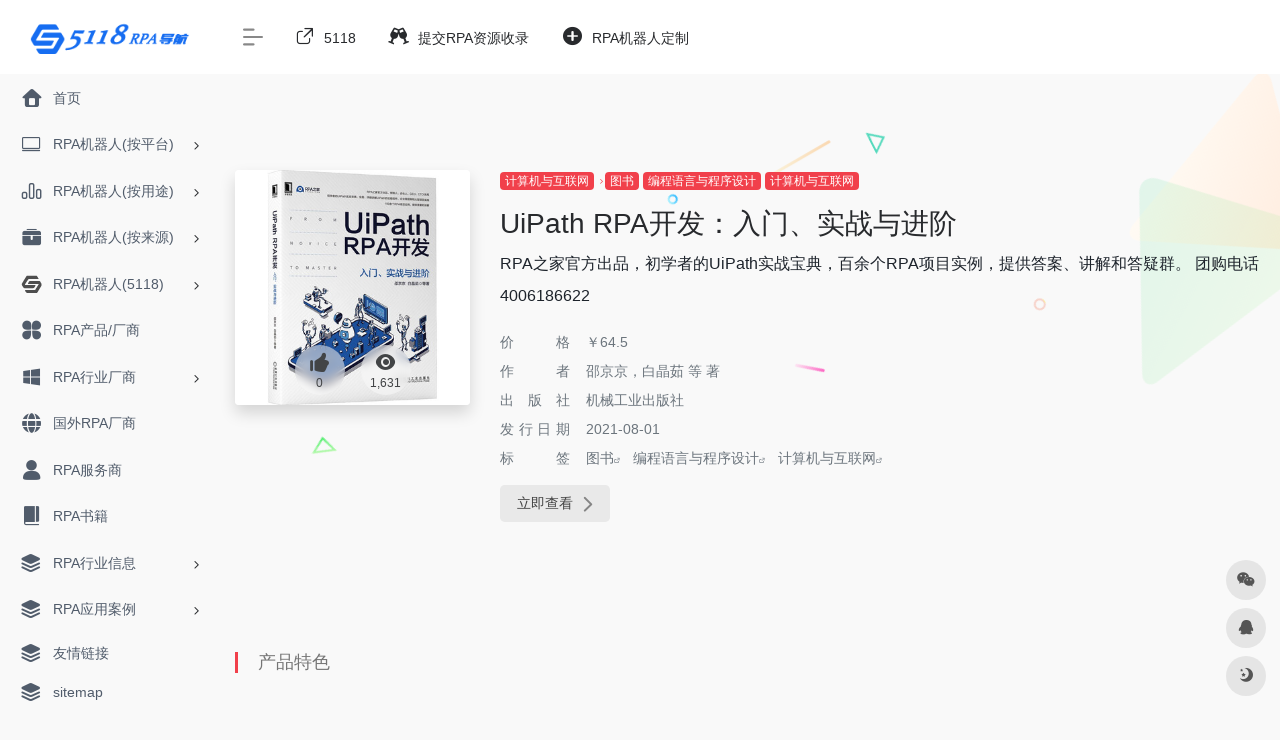

--- FILE ---
content_type: text/html; charset=UTF-8
request_url: https://rpa.5118.com/book/5612.html
body_size: 16944
content:
<!DOCTYPE html>
<html lang="zh-CN" class="io-grey-mode">
<head> 
<script>
    var default_c = "io-grey-mode";
    var night = document.cookie.replace(/(?:(?:^|.*;\s*)io_night_mode\s*\=\s*([^;]*).*$)|^.*$/, "$1"); 
    try {
        if (night === "0" || (!night && window.matchMedia("(prefers-color-scheme: dark)").matches)) {
            document.documentElement.classList.add("io-black-mode");
            document.documentElement.classList.remove(default_c);
        } else {
            document.documentElement.classList.remove("io-black-mode");
            document.documentElement.classList.add(default_c);
        }
    } catch (_) {}
</script><meta charset="UTF-8">
<meta name="renderer" content="webkit"/>
<meta name="force-rendering" content="webkit"/>
<meta http-equiv="X-UA-Compatible" content="IE=edge, chrome=1">
<meta name="viewport" content="width=device-width, initial-scale=1.0, minimum-scale=1.0, maximum-scale=1.0, user-scalable=no">
<title>UiPath RPA开发：入门、实战与进阶 | 5118 RPA导航 - RPA机器人商城</title>
<meta name="theme-color" content="#f9f9f9" />
<meta name="keywords" content="UiPath RPA开发：入门、实战与进阶,5118 RPA导航 - RPA机器人商城" />
<meta name="description" content="RPA之家官方出品，初学者的UiPath实战宝典，百余个RPA项目实例，提供答案、讲解和答疑群。　团购电话4006186622" />
<link rel="shortcut icon" href="https://s0.5118img.com/assist/images/logo-big.png?v=6a53d0a74b">
<link rel="apple-touch-icon" href="https://s0.5118img.com/assist/images/logo-big.png?v=6a53d0a74b">
<!--[if IE]><script src="https://rpa.5118.com/wp-content/themes/onenav/js/html5.min.js"></script><![endif]-->
<meta name='robots' content='max-image-preview:large' />
<link rel='dns-prefetch' href='//at.alicdn.com' />
<style id='classic-theme-styles-inline-css' type='text/css'>
/*! This file is auto-generated */
.wp-block-button__link{color:#fff;background-color:#32373c;border-radius:9999px;box-shadow:none;text-decoration:none;padding:calc(.667em + 2px) calc(1.333em + 2px);font-size:1.125em}.wp-block-file__button{background:#32373c;color:#fff;text-decoration:none}
</style>
<link rel='stylesheet' id='iconfont-css' href='https://rpa.5118.com/wp-content/themes/onenav/css/iconfont.css?ver=4.1602' type='text/css' media='all' />
<link rel='stylesheet' id='iconfont-io-1-css' href='//at.alicdn.com/t/font_1620678_18rbnd2homc.css' type='text/css' media='all' />
<link rel='stylesheet' id='iconfont-io-2-css' href='//at.alicdn.com/t/c/font_4458455_pwouvapmfe.css' type='text/css' media='all' />
<link rel='stylesheet' id='bootstrap-css' href='https://rpa.5118.com/wp-content/themes/onenav/css/bootstrap.min.css?ver=4.1602' type='text/css' media='all' />
<link rel='stylesheet' id='lightbox-css' href='https://rpa.5118.com/wp-content/themes/onenav/css/jquery.fancybox.min.css?ver=4.1602' type='text/css' media='all' />
<link rel='stylesheet' id='style-css' href='https://rpa.5118.com/wp-content/themes/onenav/css/style.min.css?ver=4.1602' type='text/css' media='all' />
<script type="text/javascript" src="https://rpa.5118.com/wp-content/themes/onenav/js/jquery.min.js?ver=4.1602" id="jquery-js"></script>
<script type="text/javascript" id="jquery-js-after">
/* <![CDATA[ */
/* <![CDATA[ */ 
        function loadFunc(func) {if (document.all){window.attachEvent("onload",func);}else{window.addEventListener("load",func,false);}}   
        /* ]]]]><![CDATA[> */
/* ]]> */
</script>
<link rel="canonical" href="https://rpa.5118.com/book/5612.html" />
<link rel="alternate" type="application/json+oembed" href="https://rpa.5118.com/wp-json/oembed/1.0/embed?url=https%3A%2F%2Frpa.5118.com%2Fbook%2F5612.html" />
<link rel="alternate" type="text/xml+oembed" href="https://rpa.5118.com/wp-json/oembed/1.0/embed?url=https%3A%2F%2Frpa.5118.com%2Fbook%2F5612.html&#038;format=xml" />
<style>.customize-width{max-width:1900px}.sidebar-nav{width:220px}@media (min-width: 768px){.main-content{margin-left:220px;}.main-content .page-header{left:220px;}}</style><!-- 自定义代码 -->
<!-- end 自定义代码 -->
</head> 
<body class="book-template-default single single-book postid-5612 sidebar_no book">
        <div id="sidebar" class="sticky sidebar-nav fade">
            <div class="modal-dialog h-100  sidebar-nav-inner">
                <div class="sidebar-logo border-bottom border-color">
                    <!-- logo -->
                    <div class="logo overflow-hidden">
                                                <a href="https://rpa.5118.com" class="logo-expanded">
                            <img src="http://rpa.5118.com/wp-content/uploads/2024/03/5118-RPA导航.png" height="40" class="logo-light" alt="5118 RPA导航 &#8211; RPA机器人商城">
                            <img src="http://rpa.5118.com/wp-content/uploads/2024/03/5118-RPA导航.png" height="40" class="logo-dark d-none" alt="5118 RPA导航 &#8211; RPA机器人商城">
                        </a>
                        <a href="https://rpa.5118.com" class="logo-collapsed">
                            <img src="http://rpa.5118.com/wp-content/uploads/2024/03/导航工具LOGO.jpg" height="40" class="logo-light" alt="5118 RPA导航 &#8211; RPA机器人商城">
                            <img src="https://s0.5118img.com/assist/images/logo-big.png?v=6a53d0a74b" height="40" class="logo-dark d-none" alt="5118 RPA导航 &#8211; RPA机器人商城">
                        </a>
                    </div>
                    <!-- logo end -->
                </div>
                <div class="sidebar-menu flex-fill">
                    <div class="sidebar-scroll" >
                        <div class="sidebar-menu-inner">
                            <ul> 
                                                                                                            <li class="sidebar-item">
                                                <a href="https://rpa.5118.com/" target="">
                                                    <i class="iconfont icon-home icon-fw icon-lg"></i>
                                                    <span>首页</span>
                                                </a>
                                            </li> 
                                                                                <li class="sidebar-item">
                                                                                        <a href="https://rpa.5118.com/#term-886" class="" data-change="https://rpa.5118.com/#term-886">
                                                <i class="iconfont icon-huabanfuben icon-fw icon-lg"></i>
                                                <span>RPA机器人(按平台)</span>
                                            </a>
                                            <i class="iconfont icon-arrow-r-m sidebar-more text-sm"></i>
                                            <ul >
                                             
                                                <li>
                                                    <a href="https://rpa.5118.com/#term-886-555" class=""><span>抖音</span></a>
                                                </li>
                                             
                                                <li>
                                                    <a href="https://rpa.5118.com/#term-886-542" class=""><span>淘宝</span></a>
                                                </li>
                                             
                                                <li>
                                                    <a href="https://rpa.5118.com/#term-886-551" class=""><span>拼多多</span></a>
                                                </li>
                                             
                                                <li>
                                                    <a href="https://rpa.5118.com/#term-886-632" class=""><span>微信</span></a>
                                                </li>
                                             
                                                <li>
                                                    <a href="https://rpa.5118.com/#term-886-674" class=""><span>Excel</span></a>
                                                </li>
                                             
                                                <li>
                                                    <a href="https://rpa.5118.com/#term-886-538" class=""><span>天猫</span></a>
                                                </li>
                                             
                                                <li>
                                                    <a href="https://rpa.5118.com/#term-886-544" class=""><span>京东</span></a>
                                                </li>
                                             
                                                <li>
                                                    <a href="https://rpa.5118.com/#term-886-559" class=""><span>电商平台</span></a>
                                                </li>
                                             
                                                <li>
                                                    <a href="https://rpa.5118.com/#term-886-552" class=""><span>亚马逊</span></a>
                                                </li>
                                             
                                                <li>
                                                    <a href="https://rpa.5118.com/#term-886-553" class=""><span>快手</span></a>
                                                </li>
                                             
                                                <li>
                                                    <a href="https://rpa.5118.com/#term-886-628" class=""><span>小红书</span></a>
                                                </li>
                                                                                            <li>
                                                    <a href="https://rpa.5118.com/rpa%e6%9c%ba%e5%99%a8%e4%ba%ba%e6%9b%b4%e5%a4%9a%e5%b9%b3%e5%8f%b0" target="">
                                                        <span>更多</span>
                                                    </a>
                                                </li> 
                                                                                            </ul>
                                        </li>
                                                                        <li class="sidebar-item">
                                                                                        <a href="https://rpa.5118.com/#term-887" class="" data-change="https://rpa.5118.com/#term-887">
                                                <i class="io io-rankings icon-fw icon-lg"></i>
                                                <span>RPA机器人(按用途)</span>
                                            </a>
                                            <i class="iconfont icon-arrow-r-m sidebar-more text-sm"></i>
                                            <ul >
                                             
                                                <li>
                                                    <a href="https://rpa.5118.com/#term-887-444" class=""><span>财务管理</span></a>
                                                </li>
                                             
                                                <li>
                                                    <a href="https://rpa.5118.com/#term-887-557" class=""><span>电商运营</span></a>
                                                </li>
                                             
                                                <li>
                                                    <a href="https://rpa.5118.com/#term-887-426" class=""><span>电子商务</span></a>
                                                </li>
                                             
                                                <li>
                                                    <a href="https://rpa.5118.com/#term-887-590" class=""><span>人力资源管理</span></a>
                                                </li>
                                             
                                                <li>
                                                    <a href="https://rpa.5118.com/#term-887-539" class=""><span>物流管理</span></a>
                                                </li>
                                             
                                                <li>
                                                    <a href="https://rpa.5118.com/#term-887-547" class=""><span>数据采集</span></a>
                                                </li>
                                             
                                                <li>
                                                    <a href="https://rpa.5118.com/#term-887-166" class=""><span>数据分析</span></a>
                                                </li>
                                             
                                                <li>
                                                    <a href="https://rpa.5118.com/#term-887-256" class=""><span>客户服务</span></a>
                                                </li>
                                             
                                                <li>
                                                    <a href="https://rpa.5118.com/#term-887-715" class=""><span>教育管理</span></a>
                                                </li>
                                             
                                                <li>
                                                    <a href="https://rpa.5118.com/#term-887-19" class=""><span>关键词挖掘</span></a>
                                                </li>
                                                                                            <li>
                                                    <a href="https://rpa.5118.com/rpa%e6%9c%ba%e5%99%a8%e4%ba%ba%e6%9b%b4%e5%a4%9a%e7%94%a8%e9%80%94" target="">
                                                        <span>更多</span>
                                                    </a>
                                                </li> 
                                                                                            </ul>
                                        </li>
                                                                        <li class="sidebar-item">
                                                                                        <a href="https://rpa.5118.com/#term-949" class="" data-change="https://rpa.5118.com/#term-949">
                                                <i class="io io-gongju icon-fw icon-lg"></i>
                                                <span>RPA机器人(按来源)</span>
                                            </a>
                                            <i class="iconfont icon-arrow-r-m sidebar-more text-sm"></i>
                                            <ul >
                                             
                                                <li>
                                                    <a href="https://rpa.5118.com/#term-949-515" class=""><span>5118官方</span></a>
                                                </li>
                                             
                                                <li>
                                                    <a href="https://rpa.5118.com/#term-949-1161" class=""><span>影刀官方商城</span></a>
                                                </li>
                                             
                                                <li>
                                                    <a href="https://rpa.5118.com/#term-949-737" class=""><span>UiBot官方商城</span></a>
                                                </li>
                                             
                                                <li>
                                                    <a href="https://rpa.5118.com/#term-949-528" class=""><span>八爪鱼官方商城</span></a>
                                                </li>
                                                                                        </ul>
                                        </li>
                                                                        <li class="sidebar-item">
                                                                                        <a href="https://rpa.5118.com/#term-18" class="" data-change="https://rpa.5118.com/#term-18">
                                                <i class="io io-AIgaitu-logo-30x30 icon-fw icon-lg"></i>
                                                <span>RPA机器人(5118)</span>
                                            </a>
                                            <i class="iconfont icon-arrow-r-m sidebar-more text-sm"></i>
                                            <ul >
                                             
                                                <li>
                                                    <a href="https://rpa.5118.com/#term-18-19" class=""><span>关键词挖掘</span></a>
                                                </li>
                                             
                                                <li>
                                                    <a href="https://rpa.5118.com/#term-18-1644" class=""><span>智能文本</span></a>
                                                </li>
                                             
                                                <li>
                                                    <a href="https://rpa.5118.com/#term-18-23" class=""><span>小红书</span></a>
                                                </li>
                                             
                                                <li>
                                                    <a href="https://rpa.5118.com/#term-18-106" class=""><span>微信</span></a>
                                                </li>
                                             
                                                <li>
                                                    <a href="https://rpa.5118.com/#term-18-1645" class=""><span>抖音</span></a>
                                                </li>
                                             
                                                <li>
                                                    <a href="https://rpa.5118.com/#term-18-1544" class=""><span>公众号</span></a>
                                                </li>
                                             
                                                <li>
                                                    <a href="https://rpa.5118.com/#term-18-1135" class=""><span>AI写作</span></a>
                                                </li>
                                             
                                                <li>
                                                    <a href="https://rpa.5118.com/#term-18-1654" class=""><span>视频发布</span></a>
                                                </li>
                                             
                                                <li>
                                                    <a href="https://rpa.5118.com/#term-18-1647" class=""><span>CMS发布</span></a>
                                                </li>
                                             
                                                <li>
                                                    <a href="https://rpa.5118.com/#term-18-1649" class=""><span>办公软件</span></a>
                                                </li>
                                             
                                                <li>
                                                    <a href="https://rpa.5118.com/#term-18-1656" class=""><span>bilibili</span></a>
                                                </li>
                                             
                                                <li>
                                                    <a href="https://rpa.5118.com/#term-18-1655" class=""><span>西瓜视频</span></a>
                                                </li>
                                             
                                                <li>
                                                    <a href="https://rpa.5118.com/#term-18-1657" class=""><span>视频号</span></a>
                                                </li>
                                             
                                                <li>
                                                    <a href="https://rpa.5118.com/#term-18-1646" class=""><span>SEO</span></a>
                                                </li>
                                                                                        </ul>
                                        </li>
                                                                        <li class="sidebar-item">
                                            <a href="https://rpa.5118.com/#term-85" class="">
                                                <i class="io io-changyongmokuai icon-fw icon-lg"></i>
                                                <span>RPA产品/厂商</span>
                                            </a>
                                        </li> 
                                                                            <li class="sidebar-item">
                                                                                        <a href="https://rpa.5118.com/#term-546" class="" data-change="https://rpa.5118.com/#term-546">
                                                <i class="iconfont icon-microsoft icon-fw icon-lg"></i>
                                                <span>RPA行业厂商</span>
                                            </a>
                                            <i class="iconfont icon-arrow-r-m sidebar-more text-sm"></i>
                                            <ul >
                                             
                                                <li>
                                                    <a href="https://rpa.5118.com/#term-546-77" class=""><span>财务</span></a>
                                                </li>
                                             
                                                <li>
                                                    <a href="https://rpa.5118.com/#term-546-80" class=""><span>金融</span></a>
                                                </li>
                                             
                                                <li>
                                                    <a href="https://rpa.5118.com/#term-546-82" class=""><span>医疗</span></a>
                                                </li>
                                             
                                                <li>
                                                    <a href="https://rpa.5118.com/#term-546-79" class=""><span>电商</span></a>
                                                </li>
                                             
                                                <li>
                                                    <a href="https://rpa.5118.com/#term-546-87" class=""><span>智能流程</span></a>
                                                </li>
                                             
                                                <li>
                                                    <a href="https://rpa.5118.com/#term-546-81" class=""><span>社群运营</span></a>
                                                </li>
                                             
                                                <li>
                                                    <a href="https://rpa.5118.com/#term-546-86" class=""><span>运维监控</span></a>
                                                </li>
                                             
                                                <li>
                                                    <a href="https://rpa.5118.com/#term-546-88" class=""><span>人力资源</span></a>
                                                </li>
                                             
                                                <li>
                                                    <a href="https://rpa.5118.com/#term-546-83" class=""><span>移动端</span></a>
                                                </li>
                                             
                                                <li>
                                                    <a href="https://rpa.5118.com/#term-546-84" class=""><span>云端</span></a>
                                                </li>
                                                                                        </ul>
                                        </li>
                                                                        <li class="sidebar-item">
                                            <a href="https://rpa.5118.com/#term-78" class="">
                                                <i class="iconfont icon-globe icon-fw icon-lg"></i>
                                                <span>国外RPA厂商</span>
                                            </a>
                                        </li> 
                                                                            <li class="sidebar-item">
                                            <a href="https://rpa.5118.com/#term-89" class="">
                                                <i class="iconfont icon-user icon-fw icon-lg"></i>
                                                <span>RPA服务商</span>
                                            </a>
                                        </li> 
                                                                            <li class="sidebar-item">
                                            <a href="https://rpa.5118.com/#term-1587" class="">
                                                <i class="io io-book icon-fw icon-lg"></i>
                                                <span>RPA书籍</span>
                                            </a>
                                        </li> 
                                                                            <li class="sidebar-item">
                                                                                        <a href="https://rpa.5118.com/#term-545" class="" data-change="https://rpa.5118.com/#term-545">
                                                <i class="iconfont icon-category icon-fw icon-lg"></i>
                                                <span>RPA行业信息</span>
                                            </a>
                                            <i class="iconfont icon-arrow-r-m sidebar-more text-sm"></i>
                                            <ul >
                                             
                                                <li>
                                                    <a href="https://rpa.5118.com/#term-545-93" class=""><span>课程</span></a>
                                                </li>
                                             
                                                <li>
                                                    <a href="https://rpa.5118.com/#term-545-96" class=""><span>培训与认证</span></a>
                                                </li>
                                             
                                                <li>
                                                    <a href="https://rpa.5118.com/#term-545-98" class=""><span>社区</span></a>
                                                </li>
                                             
                                                <li>
                                                    <a href="https://rpa.5118.com/#term-545-103" class=""><span>资讯</span></a>
                                                </li>
                                             
                                                <li>
                                                    <a href="https://rpa.5118.com/#term-545-101" class=""><span>线下会议</span></a>
                                                </li>
                                                                                        </ul>
                                        </li>
                                                                        <li class="sidebar-item">
                                                                                        <a href="https://rpa.5118.com/#term-400" class="" data-change="https://rpa.5118.com/#term-400">
                                                <i class="iconfont icon-category icon-fw icon-lg"></i>
                                                <span>RPA应用案例</span>
                                            </a>
                                            <i class="iconfont icon-arrow-r-m sidebar-more text-sm"></i>
                                            <ul >
                                             
                                                <li>
                                                    <a href="https://rpa.5118.com/#term-400-401" class=""><span>电商物流</span></a>
                                                </li>
                                             
                                                <li>
                                                    <a href="https://rpa.5118.com/#term-400-504" class=""><span>金融</span></a>
                                                </li>
                                             
                                                <li>
                                                    <a href="https://rpa.5118.com/#term-400-405" class=""><span>制造</span></a>
                                                </li>
                                             
                                                <li>
                                                    <a href="https://rpa.5118.com/#term-400-505" class=""><span>财务</span></a>
                                                </li>
                                             
                                                <li>
                                                    <a href="https://rpa.5118.com/#term-400-403" class=""><span>能源</span></a>
                                                </li>
                                             
                                                <li>
                                                    <a href="https://rpa.5118.com/#term-400-502" class=""><span>医疗</span></a>
                                                </li>
                                             
                                                <li>
                                                    <a href="https://rpa.5118.com/#term-400-408" class=""><span>商业运营</span></a>
                                                </li>
                                             
                                                <li>
                                                    <a href="https://rpa.5118.com/#term-400-503" class=""><span>人力资源</span></a>
                                                </li>
                                             
                                                <li>
                                                    <a href="https://rpa.5118.com/#term-400-409" class=""><span>政务</span></a>
                                                </li>
                                             
                                                <li>
                                                    <a href="https://rpa.5118.com/#term-400-404" class=""><span>通信</span></a>
                                                </li>
                                             
                                                <li>
                                                    <a href="https://rpa.5118.com/#term-400-407" class=""><span>运输</span></a>
                                                </li>
                                             
                                                <li>
                                                    <a href="https://rpa.5118.com/#term-400-406" class=""><span>社区运营</span></a>
                                                </li>
                                             
                                                <li>
                                                    <a href="https://rpa.5118.com/#term-400-411" class=""><span>教育</span></a>
                                                </li>
                                             
                                                <li>
                                                    <a href="https://rpa.5118.com/#term-400-402" class=""><span>安保管理</span></a>
                                                </li>
                                             
                                                <li>
                                                    <a href="https://rpa.5118.com/#term-400-410" class=""><span>房地产</span></a>
                                                </li>
                                             
                                                <li>
                                                    <a href="https://rpa.5118.com/#term-400-412" class=""><span>食品</span></a>
                                                </li>
                                                                                        </ul>
                                        </li>
                                 
                            </ul>
                        </div>
                    </div>
                </div>
                <div class="border-top py-2 border-color">
                    <div class="flex-bottom">
                        <ul> 
                            <li id="menu-item-67" class="menu-item menu-item-type-post_type menu-item-object-page menu-item-67 sidebar-item"><a href="https://rpa.5118.com/links">
        <i class="iconfont icon-category icon-fw icon-lg"></i>
                <span>友情链接</span></a></li>
<li id="menu-item-5666" class="menu-item menu-item-type-custom menu-item-object-custom menu-item-5666 sidebar-item"><a href="https://rpa.5118.com/wp-sitemap.xml">
        <i class="iconfont icon-category icon-fw icon-lg"></i>
                <span>sitemap</span></a></li>
 
                        </ul>
                    </div>
                </div>
            </div>
        </div>
        <div class="main-content flex-fill">    <div class=" header-nav">
        <div id="header" class="page-header sticky">
            <div class="navbar navbar-expand-md">
                <div class="container-fluid p-0 position-relative">
                    <div class="position-absolute w-100 text-center">
                        <a href="https://rpa.5118.com" class="navbar-brand d-md-none m-0" title="5118 RPA导航 &#8211; RPA机器人商城">
                            <img src="http://rpa.5118.com/wp-content/uploads/2024/03/5118-RPA导航.png" class="logo-light" alt="5118 RPA导航 &#8211; RPA机器人商城" height="30">
                            <img src="http://rpa.5118.com/wp-content/uploads/2024/03/5118-RPA导航.png" class="logo-dark d-none" alt="5118 RPA导航 &#8211; RPA机器人商城" height="30">
                        </a>
                    </div>
                    <div class="nav-item d-md-none mobile-menu py-2 position-relative"><a href="javascript:" id="sidebar-switch" data-toggle="modal" data-target="#sidebar"><i class="iconfont icon-classification icon-lg"></i></a></div>                    <div class="collapse navbar-collapse order-2 order-md-1">
                        <div class="header-mini-btn">
                            <label>
                                <input id="mini-button" type="checkbox" checked="checked">
                                <svg viewBox="0 0 100 100" xmlns="http://www.w3.org/2000/svg"> 
                                    <path class="line--1" d="M0 40h62c18 0 18-20-17 5L31 55"></path>
                                    <path class="line--2" d="M0 50h80"></path>
                                    <path class="line--3" d="M0 60h62c18 0 18 20-17-5L31 45"></path>
                                </svg>
                            </label>
                        
                        </div>
                                                <ul class="navbar-nav navbar-top site-menu mr-4">
                            <li id="menu-item-498" class="menu-item menu-item-type-custom menu-item-object-custom menu-item-498"><a href="https://www.5118.com/">
        <i class="iconfont icon-wailian icon-fw icon-lg"></i>
                <span>5118</span></a></li>
<li id="menu-item-500" class="menu-item menu-item-type-post_type menu-item-object-page menu-item-500"><a href="https://rpa.5118.com/rpasubmit">
        <i class="io io-links icon-fw icon-lg"></i>
                <span>提交RPA资源收录</span></a></li>
<li id="menu-item-504" class="menu-item menu-item-type-post_type menu-item-object-page menu-item-504"><a href="https://rpa.5118.com/rpacustom">
        <i class="iconfont icon-add icon-fw icon-lg"></i>
                <span>RPA机器人定制</span></a></li>
 
                        </ul>
                    </div>
                    <ul class="nav navbar-menu text-xs order-1 order-md-2 position-relative">
                                                                                                                    </ul>
                </div>
            </div>
        </div>
        <div class="placeholder"></div>
            </div>
  <div id="content" class="container my-4 my-md-5">
    <div class="background-fx"><img src="https://rpa.5118.com/wp-content/themes/onenav/images/fx/shape-01.svg" class="shape-01"><img src="https://rpa.5118.com/wp-content/themes/onenav/images/fx/shape-02.svg" class="shape-02"><img src="https://rpa.5118.com/wp-content/themes/onenav/images/fx/shape-03.svg" class="shape-03"><img src="https://rpa.5118.com/wp-content/themes/onenav/images/fx/shape-04.svg" class="shape-04"><img src="https://rpa.5118.com/wp-content/themes/onenav/images/fx/shape-05.svg" class="shape-05"><img src="https://rpa.5118.com/wp-content/themes/onenav/images/fx/shape-06.svg" class="shape-06"><img src="https://rpa.5118.com/wp-content/themes/onenav/images/fx/shape-07.svg" class="shape-07"><img src="https://rpa.5118.com/wp-content/themes/onenav/images/fx/shape-08.svg" class="shape-08"><img src="https://rpa.5118.com/wp-content/themes/onenav/images/fx/shape-09.svg" class="shape-09"><img src="https://rpa.5118.com/wp-content/themes/onenav/images/fx/shape-10.svg" class="shape-10"><img src="https://rpa.5118.com/wp-content/themes/onenav/images/fx/shape-11.svg" class="shape-11"></div><div class="row site-content py-4 py-md-5 mb-xl-5 mb-0 mx-xxxl-n5"><!-- book封面 --><div class="col-12 col-sm-5 col-md-4 col-lg-3"><div class="text-center position-relative"><img class="rounded shadow" src="https://img14.360buyimg.com/n1/jfs/t1/186121/1/18688/146139/61138cc7Ed6a9ebc9/8e830f1e9ff9ac30.jpg" alt="UiPath RPA开发：入门、实战与进阶" title="UiPath RPA开发：入门、实战与进阶" style="max-height: 350px;"><div class="tool-actions text-center">
                <a href="javascript:;" data-action="post_like" data-id="5612" class=" btn btn-like btn-icon btn-light rounded-circle p-2 mx-3 mx-md-2 " data-toggle="tooltip" data-placement="top" title="点赞">
                <span class="flex-column text-height-xs">
                    <i class="icon-lg iconfont icon-like"></i>
                    <small class="like-count text-xs mt-1">0</small>
                </span>
                </a><a href="javascript:;" class="btn-share-toggler btn btn-icon btn-light rounded-circle p-2 mx-3 mx-md-2" data-toggle="tooltip" data-placement="top" title="浏览"><span class="flex-column text-height-xs"><i class="icon-lg iconfont icon-chakan"></i><small class="share-count text-xs mt-1">1,631</small></span></a></div></div></div><!-- book封面 END --><!-- book信息 --><div class="col mt-4 mt-sm-0"><div class="site-body text-sm"><a class="btn-cat custom_btn-d mr-1" href="https://rpa.5118.com/books/%e8%ae%a1%e7%ae%97%e6%9c%ba%e4%b8%8e%e4%ba%92%e8%81%94%e7%bd%91">计算机与互联网</a><i class="iconfont icon-arrow-r-m custom-piece_c" style="font-size:50%;color:#f1404b;vertical-align:0.075rem"></i><a class='btn-cat custom_btn-d mr-1' href='https://rpa.5118.com/books/%e5%9b%be%e4%b9%a6'>图书</a><a class='btn-cat custom_btn-d mr-1' href='https://rpa.5118.com/books/%e7%bc%96%e7%a8%8b%e8%af%ad%e8%a8%80%e4%b8%8e%e7%a8%8b%e5%ba%8f%e8%ae%be%e8%ae%a1'>编程语言与程序设计</a><a class='btn-cat custom_btn-d mr-1' href='https://rpa.5118.com/books/%e8%ae%a1%e7%ae%97%e6%9c%ba%e4%b8%8e%e4%ba%92%e8%81%94%e7%bd%91'>计算机与互联网</a><h1 class="site-name h3 my-3">UiPath RPA开发：入门、实战与进阶</h1><div class="mt-n2"><p>RPA之家官方出品，初学者的UiPath实战宝典，百余个RPA项目实例，提供答案、讲解和答疑群。 团购电话4006186622</p><div class="book-info text-sm text-muted"><ul><li class="my-2"><span class="info-title mr-3">价格</span>￥64.5</li><li class="my-2"><span class="info-title mr-3">作者</span>邵京京，白晶茹 等 著</li><li class="my-2"><span class="info-title mr-3">出版社</span>机械工业出版社</li><li class="my-2"><span class="info-title mr-3">发行日期</span>2021-08-01</li><li class="my-2"><span class="info-title mr-3">标签</span><span class="mr-2"><a href="https://rpa.5118.com/books/%e5%9b%be%e4%b9%a6" rel="tag">图书</a><i class="iconfont icon-wailian text-ss"></i></span> <span class="mr-2"><a href="https://rpa.5118.com/books/%e7%bc%96%e7%a8%8b%e8%af%ad%e8%a8%80%e4%b8%8e%e7%a8%8b%e5%ba%8f%e8%ae%be%e8%ae%a1" rel="tag">编程语言与程序设计</a><i class="iconfont icon-wailian text-ss"></i></span> <span class="mr-2"><a href="https://rpa.5118.com/books/%e8%ae%a1%e7%ae%97%e6%9c%ba%e4%b8%8e%e4%ba%92%e8%81%94%e7%bd%91" rel="tag">计算机与互联网</a><i class="iconfont icon-wailian text-ss"></i></span></li></ul></div><div class="site-go mt-3"><a target="_blank" href="https://union-click.jd.com/jdc?e=618%7Cpc%7C&amp;p=[base64]" class="btn btn-arrow rounded-lg" title="立即查看"><span class="b-name">立即查看</span><i class="iconfont icon-arrow-r"></i></a></div></div></div></div><!-- book信息 END --></div>    <main class="content" role="main">
        <div class="content-wrap">
            <div class="content-layout">
                    <div class="panel site-content card transparent"> 
        <div class="card-body p-0">
            <div class="apd-bg">
                            </div> 
            <div class="panel-body single my-4 ">
            <div id="J-detail-content" style="font-family: pingfangSC;font-size: 14px;color: #757575;" uia-uid="0|11">
<div id="detail-tag-id-1" name="detail-tag-id-1" text="产品特色" class="book-detail-item" clstag="shangpin|keycount|product|chanpintesequ_3">
<div class="item-mt">
<h3>产品特色</h3>
</p></div>
<div class="item-mc">
<div class="book-detail-content">
<p><img decoding="async" data-lazyload="//img30.360buyimg.com/vc/jfs/t1/190941/34/18931/990764/611cc373Ea2309f29/a38a1564a06a3f44.jpg" title="UiPath-RPA开发.jpg" class="ELazy-loading" data-src="//misc.360buyimg.com/lib/img/e/blank.gif" src="https://rpa.5118.com/wp-content/themes/onenav/images/t.png" alt="UiPath RPA开发：入门、实战与进阶"></p>
</div></div>
</p></div>
<div id="detail-tag-id-2" name="detail-tag-id-2" text="编辑推荐" class="book-detail-item" clstag="shangpin|keycount|product|bianjituijianqu_3">
<div class="item-mt">
<h3>编辑推荐</h3>
</p></div>
<div class="item-mc">
<div class="book-detail-content">
                                    <font color="red">适读人群 ：本书面向零开发基础、对RPA有浓厚兴趣的读者，不局限于专业和业务，所有对RPA感兴趣的读者都可以学习。</font></p>
<p>配套项目实战答案、课堂案例、读者交流群</p>
<p>获取方式：</p>
<p>1、微信关注“华章计算机”</p>
<p>2、在后台回复关键词：RPA</p>
</p>
<p>（1）作者资深：RPA之家官方出品，RPA之家是中国具有影响力的RPA垂直交流社区。本书作者包含RPA之家的创始人、合伙人、CEO、CTO、金牌讲师，长期从事RPA相关工作。<br />（2）内容全面：本书面向初学者，详细阐述UiPath RPA核心概念、功能和实现，并由浅入深地介绍了如何使用UiPath 设计并实现RPA自动化流程，一步步引导读者构建自己的RPA框架，深入理解并熟练使用UiPath工具。</p>
<p>（3）实操性强：本书提供了100余个项目实战案例，帮助读者从零基础开始学习，在大量的实战案例中实现UiPath的进阶。</p>
<p></p>
</p></div>
</p></div>
</p></div>
<div id="detail-tag-id-3" name="detail-tag-id-3" text="内容简介" class="book-detail-item" clstag="shangpin|keycount|product|neirongjianjiequ_3">
<div class="item-mt">
<h3>内容简介</h3>
</p></div>
<div class="item-mc">
<div class="book-detail-content">
<p>这是一本面向初学者的UiPath实战宝典，由国内专业的RPA开发者社区RPA之家官方出品。</p>
<p>作者团队融合自己丰富的项目实战经验，详细阐述UiPath RPA核心概念、功能和实现，并由浅入深地介绍了如何使用UiPath 设计并实现RPA自动化流程，一步步引导读者构建自己的RPA框架，深入理解并熟练使用UiPath工具。同时，本书提供了大量的项目实战案例，帮助读者从零基础开始学习，在大量的实战案例中实现UiPath的进阶。</p>
</p>
<p>本书共 13 章，内容涵盖从基础的安装入门，到高阶的企业级框架（REF）使用。</p>
<p>第1~10章详细讲解了UiPath的各组件的功能、原理和使用，包括UiPath的安装、工作流、调试、发布、数据类型、控制语句、Excel自动化操作、网页自动化操作、选择器和录制器、数据抓取、邮件自动化、包管理和自动化流程的异常处理等内容，手把手教读者学会使用UiPath。</p>
<p>第11章讲解了UiPath的 Orchestrator控制台的管理，包括任务调度、队列任务、定时触发等。</p>
<p>第12~13章讲解了UiPath的企业级框架REF的使用与搭建，以及一个企业级实战案例——考勤数据分析机器人。</p>
<p></p>
</div></div>
</p></div>
<div id="detail-tag-id-4" name="detail-tag-id-4" text="作者简介" class="book-detail-item" clstag="shangpin|keycount|product|zuozhejianjiequ_3">
<div class="item-mt">
<h3>作者简介</h3>
</p></div>
<div class="item-mc">
<div class="book-detail-content">
<p>邵京京 </p>
<p>RPA之家合伙人。</p>
<p>拥有5年国内外大型RPA企业级项目开发、架构设计和运维经验。华为WeAutomate在线教程主编，大连华信前端团队技术主管。2018年获得“RPA Developer Advanced”认证。</p>
</p>
<p>白晶茹</p>
<p>RPA之家合伙人。</p>
<p>长期从事RPA相关工作，担任项目负责人。擅长UiPath自动化，致力于带领团队梳理流程、攻克各种技术难题，涉及领域涵盖财务、人力资源、采购等。2018年取得“RPA Developer Advanced”认证。</p>
</p>
<p>RPA之家介绍</p>
<p>RPA之家（www.rpazj.com）是中国具有影响力的RPA垂直交流社区，社区汇聚了RPA领域的各类从业人员。其中包括RPA开发工程师、售前工程师、业务分析师、架构师、运维工程师、项目管理、项目负责人、企业高管、HR等多种角色。社区提供了各种丰富的教程、资讯、文章、问答、招聘、活动、项目等供大家一起交流和成长。</p>
<p></p>
</div></div>
</p></div>
<div id="detail-tag-id-9" name="detail-tag-id-9" text="内页插图" class="book-detail-item" clstag="shangpin|keycount|product|neiyechatuqu_3">
<div class="item-mt">
<h3>内页插图</h3>
</p></div>
<div class="item-mc">
<div class="illustrated">
<ul class="img-preview">
<li>
                        <a href="#none"><br />
                                                        <img decoding="async" width="150" class="ui-preview-img" data-src="//img30.360buyimg.com/n1/s130x160_jfs/t1/206418/8/749/610602/611389caE19a9d5e9/a0b8ad34e0d5bd73.jpg" src="https://rpa.5118.com/wp-content/themes/onenav/images/t.png" alt="UiPath RPA开发：入门、实战与进阶" data-big-img="//img30.360buyimg.com/n1/s900x900_jfs/t1/206418/8/749/610602/611389caE19a9d5e9/a0b8ad34e0d5bd73.jpg" alt=""><br />
                        </a>
                    </li>
<li>
                        <a href="#none"><br />
                                                        <img decoding="async" width="150" class="ui-preview-img" data-src="//img30.360buyimg.com/n1/s130x160_jfs/t1/194506/4/17755/737175/611389caE27444962/01ad82e494746e25.jpg" src="https://rpa.5118.com/wp-content/themes/onenav/images/t.png" alt="UiPath RPA开发：入门、实战与进阶" data-big-img="//img30.360buyimg.com/n1/s900x900_jfs/t1/194506/4/17755/737175/611389caE27444962/01ad82e494746e25.jpg" alt=""><br />
                        </a>
                    </li>
<li>
                        <a href="#none"><br />
                                                        <img decoding="async" width="150" class="ui-preview-img" data-src="//img30.360buyimg.com/n1/s130x160_jfs/t1/177930/30/18781/678870/611389caE0d408f5a/fbb57057d31eb10f.jpg" src="https://rpa.5118.com/wp-content/themes/onenav/images/t.png" alt="UiPath RPA开发：入门、实战与进阶" data-big-img="//img30.360buyimg.com/n1/s900x900_jfs/t1/177930/30/18781/678870/611389caE0d408f5a/fbb57057d31eb10f.jpg" alt=""><br />
                        </a>
                    </li>
<li>
                        <a href="#none"><br />
                                                        <img decoding="async" width="150" class="ui-preview-img" data-src="//img30.360buyimg.com/n1/s130x160_jfs/t1/202144/11/829/548569/611389cbEeaeb1b8e/e785018990df5768.jpg" src="https://rpa.5118.com/wp-content/themes/onenav/images/t.png" alt="UiPath RPA开发：入门、实战与进阶" data-big-img="//img30.360buyimg.com/n1/s900x900_jfs/t1/202144/11/829/548569/611389cbEeaeb1b8e/e785018990df5768.jpg" alt=""><br />
                        </a>
                    </li>
</ul></div>
</p></div>
</p></div>
<div id="detail-tag-id-6" name="detail-tag-id-6" text="目录" class="book-detail-item" clstag="shangpin|keycount|product|muluqu_3">
<div class="item-mt">
<h3>目录</h3>
</p></div>
<div class="item-mc">
<div class="book-detail-content" style="height: 314px; overflow: hidden;">
<p>前言<br />第1章　RPA与UiPath入门1<br />1.1　RPA的概念1<br />1.1.1　RPA功能介绍1<br />1.1.2　RPA的特征2<br />1.1.3　RPA适合的流程2<br />1.2　UiPath的下载与安装3<br />1.2.1　UiPath的下载3<br />1.2.2　UiPath的安装5<br />1.3　UiPath产品介绍8<br />1.3.1　UiPath Studio介绍8<br />1.3.2　UiPath Robot介绍11<br />1.3.3　UiPath Orchestrator介绍12<br />1.3.4　新建一个工程12<br />第2章　UiPath基础15<br />2.1　工作流15<br />2.1.1　序列15<br />2.1.2　流程图18<br />2.1.3　状态机24<br />2.2　调试与发布36<br />2.2.1　调试方式介绍37<br />2.2.2　调试工具栏介绍37<br />2.2.3　测试活动39<br />2.2.4　调试面板介绍40<br />2.2.5　监控面板43<br />2.2.6　即时面板43<br />2.2.7　发布52<br />2.3　项目实战—求两个数字的和56<br />第3章　UiPath数据类型58<br />3.1　变量的概念与理解58<br />3.2　数据类型70<br />3.2.1　String74<br />3.2.2　Int3277<br />3.2.3　Double80<br />3.2.4　Boolean82<br />3.2.5　DateTime85<br />3.2.6　GenericValue89<br />3.2.7　Array92<br />3.2.8　Dictionary96<br />3.2.9　List109<br />3.3　常用运算符120<br />3.4　UiPath参数125<br />3.4.1　参数的概念125<br />3.4.2　工作流文件之间的调用133<br />3.5　项目实战—判断平均气温137<br />第4章　UiPath控制语句139<br />4.1　分支结构活动139<br />4.1.1　If139<br />4.1.2　Flow Decision142<br />4.1.3　Switch146<br />4.1.4　Flow Switch150<br />4.2　循环结构活动152<br />4.2.1　While152<br />4.2.2　Do While155<br />4.2.3　For Each157<br />4.2.4　Break159<br />4.2.5　Continue161<br />4.3　循环嵌套162<br />4.3.1　循环嵌套的应用163<br />4.3.2　循环嵌套总结166<br />4.4　项目实战—自动删除过期文件166<br />第5章 　Excel自动化操作168<br />5.1　Excel和Workbook的区别168<br />5.2　Excel Application Scope169<br />5.3　读取单元格170<br />5.3.1　使用Excel下的Read Cell170<br />5.3.2　使用Workbook下的Read Cell173<br />5.4　读取行175<br />5.4.1　使用Excel下的Read Row175<br />5.4.2　使用Workbook下的ReadRow177<br />5.5　读取列180<br />5.5.1　使用Excel下的Read Column180<br />5.5.2　使用Workbook下的Read Column183<br />5.6　读取范围185<br />5.6.1　使用Excel下的Read Range186<br />5.6.2　使用Workbook下的Read Range188<br />5.7　DataTable操作191<br />5.7.1　新建DataTable191<br />5.7.2　遍历DataTable194<br />5.7.3　筛选DataTable196<br />5.8　写入单元格200<br />5.8.1　Excel下的Write Cell200<br />5.8.2　Workbook下的Write Cell202<br />5.9　写入范围205<br />5.9.1　Excel下的Write Range205<br />5.9.2　Workbook下的Write Range207<br />5.10　添加/删除行和列210<br />5.10.1　添加/删除行210<br />5.10.2　添加/删除列212<br />5.11　调用VBA处理Excel214<br />5.12　Excel中宏函数使用217<br />5.13　查找数据所在的单元格219<br />5.14　透视表操作221<br />5.15　项目实战—信息批量录入225<br />第6章　用户界面自动化226<br />6.1　Browser 活动和Application活动226<br />6.1.1　浏览器插件安装226<br />6.1.2　Open Browser228<br />6.1.3　Attach Browser233<br />6.1.4　Open Application236<br />6.2　鼠标活动242<br />6.2.1　Click242<br />6.2.2　Hover248<br />6.3　键盘活动250<br />6.4　OCR活动255<br />6.4.1　Click OCR Text255<br />6.4.2　Get OCR Text257<br />6.5　项目实战—网页提取文字259<br />第7章　选择器和录制器262<br />7.1　选择器262<br />7.1.1　什么是Selector262<br />7.1.2　完整选择器和部分选择器265<br />7.1.3　通配符选择器265<br />7.1.4　动态选择器267<br />7.2　UI Explorer270<br />7.3　录制器272<br />7.3.1　录制器的类型273<br />7.3.2　自动录制器的使用276<br />7.4　项目实战—自动化录制278<br />第8章　数据抓取281<br />8.1　Data Scraping281<br />8.2　Screen Scraping290<br />8.3　Get Text 活动294<br />8.3.1　Get Text294<br />8.3.2　Get Full Text297<br />8.3.3　Get OCR Text300<br />8.3.4　Get Visible Text303<br />8.4　Get From Clipboard306<br />8.5　项目实战—网页信息抓取308<br />第9章　邮件自动化309<br />9.1　Outlook（2013版）邮箱设置309<br />9.2　Outlook自动化活动313<br />9.2.1　Get Outlook Mail Messages313<br />9.2.2　Move Outlook Mail Message317<br />9.2.3　Reply To Outlook Mail Message319<br />9.2.4　Send Outlook Mail Message321<br />9.3　Get POP3 Mail Messages活动介绍 323<br />9.4　Send SMTP Mail Message活动介绍327<br />9.5　Save Attachments活动介绍330<br />9.6　Save Mail Message 活动介绍335<br />9.7　项目实战—自动发送邮件339<br />第10章　包管理器和异常处理342<br />10.1　包管理器介绍342<br />10.2　添加一个本地的Package351<br />10.3　添加一个官方的Package357<br />10.4　使用Library自定义Activities360</p>
</div></div>
<div class="more"><a data-open="0" href="#detail-tag-id-6" clstag="shangpin|keycount|product|muluquanbu_3">查看全部↓</a></div>
</p></div>
<div id="detail-tag-id-8" name="detail-tag-id-8" text="前言/序言" class="book-detail-item" clstag="shangpin|keycount|product|qianyanqu_3">
<div class="item-mt">
<h3>前言/序言</h3>
</p></div>
<div class="item-mc">
<div class="book-detail-content" style="height: 314px; overflow: hidden;">
<p>写作目的</p>
<p>当今时代是一个数字化变革的时代，随着科学技术的发展，企业也在加速数字化转型。与此同时，自动化技术也正在改变企业的运作方式，从以前的物理设备或生产线的自动化变为如今的数字经济时代的信息自动化。随着技术的不断更新，企业在转型期间，势必会碰到很多困难。为了帮助企业顺利转型，机器人流程自动化（Robotic Process Automation，RPA）作为自动化的核心技术，可用于辅助企业以自动化的方式完成大量重复、耗时、烦琐的事务性操作，从而提高工作效率，降低操作风险，提升人力价值。</p>
</p>
<p>读者对象</p>
<p>本书面向零开发基础、对RPA有浓厚兴趣的读者，不局限于专业和业务，所有对RPA感兴趣的读者都可以学习。书中有丰富的案例，每个案例都是笔者通过大量的项目经验总结出来的经典，有详细的操作步骤，每个操作都配有截图和说明，旨在帮助大家能够按照操作步骤实现从入门到精通。</p>
<p>如何学习本书</p>
<p>本书共13章，内容包括最基础的安装入门，以及高阶的企业级框架（REF）使用。</p>
<p>第1～10章，主要介绍UiPath的基础知识。学习完前10章的内容，就可以开发比较简单的流程了。</p>
<p>第11章，主要介绍Orchestrator控制台的管理操作。这一章主要是学习如何通过控制台来分配、控制、监督机器人资源。</p>
<p>第12、13章，主要介绍UiPath提供的企业级框架的使用，并且通过实际项目演示说明如何利用REF框架来实现企业中的真实项目。通过这一章的实际演练，读者可以自主开发较为复杂、模块多、功能多的流程。</p>
</p>
<p>勘误</p>
<p>欢迎各位自动化爱好者到RPA之家官网https://www.rpazj.com交流，也欢迎各位对书中的内容进行批评指正。</p>
<p>各位读者可以扫码加群与作者进行交流。</p>
<p>参考资料</p>
<p>在RPA之家官网博客中搜索“UiPath项目实战-课后实战答案”即可直接下载本书所有项目实战答案。</p>
<p>在RPA之家官网博客中搜索“UiPath项目实战-课堂案例”可直接下载书中涉及的课堂案例。</p>
</p>
<p>本书配套项目实战答案、课堂案例、读者交流群</p>
<p>获取方式：</p>
<p>1、微信关注“华章计算机”</p>
<p>2、在后台回复关键词：RPA</p>
<p></p>
</div></div>
<div class="more"><a data-open="0" href="#detail-tag-id-8" clstag="shangpin|keycount|product|qianyanquanbu_3">查看全部↓</a></div>
</p></div>
<p></div>
            </div>
        </div>
    </div>
                    <h2 class="text-gray text-lg my-4"><i class="site-tag iconfont icon-book icon-lg mr-1" ></i>相关图书</h2>
                <div class="row mb-n4"> 
                                    <div class="col-6 col-sm-4 col-md-3 col-xl-6a">
                    <div class="card-book list-item">
        <div class="media media-5x7 p-0 rounded">
                        <a class="media-content" href="https://rpa.5118.com/book/5601.html" target="_blank" data-bg="url(https://img14.360buyimg.com/n1/jfs/t1/156075/37/36159/66533/6445f8edFbfe0a7ed/23db080e4dbfb54a.jpg)"></a>
                    </div>
        <div class="list-content">
            <div class="list-body">
                <a href="https://rpa.5118.com/book/5601.html" target="_blank" class=" list-title text-md overflowClip_1">
                RPA财务数据分析：基于来也UIBOT         
                </a>
                <div class="mt-1">
                    <div class="list-subtitle text-muted text-xs overflowClip_1">
                                        </div>
                </div>
            </div>
        </div>
    </div>     
                </div>
                            <div class="col-6 col-sm-4 col-md-3 col-xl-6a">
                    <div class="card-book list-item">
        <div class="media media-5x7 p-0 rounded">
                        <a class="media-content" href="https://rpa.5118.com/book/5616.html" target="_blank" data-bg="url(https://img14.360buyimg.com/n1/jfs/t1/120417/23/70/372969/5eb2c13aEd635177c/41034175a7673d11.jpg)"></a>
                    </div>
        <div class="list-content">
            <div class="list-body">
                <a href="https://rpa.5118.com/book/5616.html" target="_blank" class=" list-title text-md overflowClip_1">
                机器人流程自动化（RPA）UiBot开发者认证教程（上下册）         
                </a>
                <div class="mt-1">
                    <div class="list-subtitle text-muted text-xs overflowClip_1">
                    PRA基础理论与开发实践结合的书籍，UiBot开发者认证教程，随书附赠UiBot认证试题　团购电话4006186622                    </div>
                </div>
            </div>
        </div>
    </div>     
                </div>
                            <div class="col-6 col-sm-4 col-md-3 col-xl-6a">
                    <div class="card-book list-item">
        <div class="media media-5x7 p-0 rounded">
                        <a class="media-content" href="https://rpa.5118.com/book/5619.html" target="_blank" data-bg="url(https://img14.360buyimg.com/n1/jfs/t1/223447/32/16845/35717/63fd6c22Fb08676b8/5958983c78e1bea3.jpg)"></a>
                    </div>
        <div class="list-content">
            <div class="list-body">
                <a href="https://rpa.5118.com/book/5619.html" target="_blank" class=" list-title text-md overflowClip_1">
                数字化转型下的RPA实践         
                </a>
                <div class="mt-1">
                    <div class="list-subtitle text-muted text-xs overflowClip_1">
                    力求“干货有料”是本书的核心思想。本书所有场景均来源各行业标杆客户的真实上线场景和创新应用。语言平实，内容精炼，注重干货，言之有物。                    </div>
                </div>
            </div>
        </div>
    </div>     
                </div>
                            <div class="col-6 col-sm-4 col-md-3 col-xl-6a">
                    <div class="card-book list-item">
        <div class="media media-5x7 p-0 rounded">
                        <a class="media-content" href="https://rpa.5118.com/book/5620.html" target="_blank" data-bg="url(https://img14.360buyimg.com/n1/jfs/t1/112710/16/21085/109208/633ce3c7E9c6075fe/db44cd03dfff6113.jpg)"></a>
                    </div>
        <div class="list-content">
            <div class="list-body">
                <a href="https://rpa.5118.com/book/5620.html" target="_blank" class=" list-title text-md overflowClip_1">
                预售 株式会社ASAHI Accounting Robot研究所 比 VBA 更强的 RPA 来了！         
                </a>
                <div class="mt-1">
                    <div class="list-subtitle text-muted text-xs overflowClip_1">
                                        </div>
                </div>
            </div>
        </div>
    </div>     
                </div>
                            <div class="col-6 col-sm-4 col-md-3 col-xl-6a">
                    <div class="card-book list-item">
        <div class="media media-5x7 p-0 rounded">
                        <a class="media-content" href="https://rpa.5118.com/book/5604.html" target="_blank" data-bg="url(https://img14.360buyimg.com/n1/jfs/t1/199216/12/39647/83225/65558605Fddc6fa03/354961a6dd619b64.jpg)"></a>
                    </div>
        <div class="list-content">
            <div class="list-body">
                <a href="https://rpa.5118.com/book/5604.html" target="_blank" class=" list-title text-md overflowClip_1">
                RPA开发：UiPath入门与实战         
                </a>
                <div class="mt-1">
                    <div class="list-subtitle text-muted text-xs overflowClip_1">
                    囊括RPA十大行业的经典应用案例，手把手教会大家从RPA小白成长为RPA实战专家                    </div>
                </div>
            </div>
        </div>
    </div>     
                </div>
                            <div class="col-6 col-sm-4 col-md-3 col-xl-6a">
                    <div class="card-book list-item">
        <div class="media media-5x7 p-0 rounded">
                        <a class="media-content" href="https://rpa.5118.com/book/5584.html" target="_blank" data-bg="url(https://img14.360buyimg.com/n1/jfs/t1/202374/13/30418/55508/64475175Fea05d591/e48abab1ede9aa98.jpg)"></a>
                    </div>
        <div class="list-content">
            <div class="list-body">
                <a href="https://rpa.5118.com/book/5584.html" target="_blank" class=" list-title text-md overflowClip_1">
                RPA财务机器人开发与应用：基于华为WeAutomate         
                </a>
                <div class="mt-1">
                    <div class="list-subtitle text-muted text-xs overflowClip_1">
                                        </div>
                </div>
            </div>
        </div>
    </div>     
                </div>
                            </div>
                
<!-- comments -->
<div id="comments" class="comments">
	<h2 id="comments-list-title" class="comments-title h5 mx-1 my-4">
		<i class="iconfont icon-comment"></i>
		<span class="noticom">
			<a href="https://rpa.5118.com/book/5612.html#respond" class="comments-title" >暂无评论</a> 
		</span>
	</h2> 
	<div class="card">
		<div class="card-body"> 
						<div id="respond_box">
				<div id="respond" class="comment-respond">
										<form id="commentform" class="text-sm mb-4">	
						<div class="visitor-avatar d-flex flex-fill mb-2">
														<img class="v-avatar rounded-circle" src="https://rpa.5118.com/wp-content/themes/onenav/images/gravatar.jpg">
													</div> 
						<div class="comment-textarea mb-3">
							<textarea name="comment" id="comment" class="form-control" placeholder="输入评论内容..." tabindex="4" cols="50" rows="3"></textarea>
						</div>
							
						<div id="comment-author-info" class="row  row-sm">
							<div class="col-12 col-md-6 mb-3"><input type="text" name="author" id="author" class="form-control" value="" size="22" placeholder="昵称" tabindex="2"/></div>	
							<div class="col-12 col-md-6 mb-3"><input type="text" name="email" id="email" class="form-control" value="" size="22" placeholder="邮箱" tabindex="3" /></div>
						</div>
																		<div class="com-footer d-flex justify-content-end flex-wrap">
							<input type="hidden" id="_wpnonce" name="_wpnonce" value="d3727fe334" /><input type="hidden" name="_wp_http_referer" value="/book/5612.html" />							<a rel="nofollow" id="cancel-comment-reply-link" style="display: none;" href="javascript:;" class="btn btn-light custom_btn-outline mx-2">再想想</a>
														<button class="btn btn-dark custom_btn-d ml-2" type="submit" id="submit">发表评论</button>
							<input type="hidden" name="action" value="ajax_comment"/>
							<input type='hidden' name='comment_post_ID' value='5612' id='comment_post_ID' />
<input type='hidden' name='comment_parent' id='comment_parent' value='0' />
						</div>
					</form>
					<div class="clear"></div>
									</div>
			</div>	
						<div id="loading-comments"><span></span></div>
						<div class="not-comment card"><div class="card-body nothing text-center color-d">暂无评论...</div></div>
					
		</div>	
	</div>
</div><!-- comments end -->
            </div><!-- content-layout end -->
        </div><!-- content-wrap end -->
            </main>
</div>
 
<div class="main-footer footer-stick p-4 footer-type-def">

    <div class="footer-inner ">
        <div class="footer-text ">
                        <div class="footer-copyright text-xs">
            Copyright © 2026 <a href="https://rpa.5118.com" title="5118 RPA导航 - RPA机器人商城" class="" rel="home">5118 RPA导航 - RPA机器人商城</a>&nbsp;<script src="//s0.5118img.com/assist/script/statistics.js?v=252686e9fe"></script>            </div>
        </div>
    </div>
</div>
</div><!-- main-content end -->

<footer>
    <div id="footer-tools" class="d-flex flex-column">
        <a href="javascript:" id="go-to-up" class="btn rounded-circle go-up m-1" rel="go-top">
            <i class="iconfont icon-to-up"></i>
        </a>
        <a class="btn rounded-circle custom-tool0 m-1 qr-img" href="javascript:;" data-toggle="tooltip" data-html="true" data-placement="left" title="<img src='https://img01.5118.com/webmaster/ad0579a5cf394b10a3e57b5badcf9cb8.png?v=202402261533' height='100' width='100'>">
                    <i class="iconfont icon-wechat"></i>
                </a><a class="btn rounded-circle custom-tool1 m-1" href="http://wpa.qq.com/msgrd?v=3&uin=1476469788&site=qq&menu=yes" target="_blank"  data-toggle="tooltip" data-placement="left" title="QQ" rel="external noopener nofollow">
                    <i class="iconfont icon-qq"></i>
                </a>                                        <a href="javascript:" id="switch-mode" class="btn rounded-circle switch-dark-mode m-1" data-toggle="tooltip" data-placement="left" title="夜间模式">
            <i class="mode-ico iconfont icon-light"></i>
        </a>
            </div>
</footer>
<script type="text/javascript" src="https://rpa.5118.com/wp-content/themes/onenav/js/popper.min.js?ver=4.1602" id="popper-js"></script>
<script type="text/javascript" src="https://rpa.5118.com/wp-content/themes/onenav/js/bootstrap.min.js?ver=4.1602" id="bootstrap-js"></script>
<script type="text/javascript" src="https://rpa.5118.com/wp-content/themes/onenav/js/theia-sticky-sidebar.js?ver=4.1602" id="sidebar-js"></script>
<script type="text/javascript" src="https://rpa.5118.com/wp-content/themes/onenav/js/lazyload.min.js?ver=4.1602" id="lazyload-js"></script>
<script type="text/javascript" src="https://rpa.5118.com/wp-content/themes/onenav/js/jquery.fancybox.min.js?ver=4.1602" id="lightbox-js-js"></script>
<script type="text/javascript" id="appjs-js-extra">
/* <![CDATA[ */
var theme = {"ajaxurl":"https:\/\/rpa.5118.com\/wp-admin\/admin-ajax.php","uri":"https:\/\/rpa.5118.com\/wp-content\/themes\/onenav","loginurl":"https:\/\/rpa.5118.com\/wp-login.php?redirect_to=https%3A%2F%2Frpa.5118.com%2Fbook%2F5612.html","sitesName":"5118 RPA\u5bfc\u822a - RPA\u673a\u5668\u4eba\u5546\u57ce","addico":"https:\/\/rpa.5118.com\/wp-content\/themes\/onenav\/images\/add.png","order":"desc","formpostion":"top","defaultclass":"io-grey-mode","isCustomize":"","icourl":"https:\/\/api.iowen.cn\/favicon\/","icopng":".png","urlformat":"1","customizemax":"10","newWindow":"1","lazyload":"1","minNav":"","loading":"","hotWords":"baidu","classColumns":" col-2a col-sm-2a col-md-2a col-lg-3a col-xl-5a col-xxl-6a ","apikey":"WyJNakF5TVRJMk16Z3hNalkzIiwiTldwVVZ6SmpRbTFoVjI5M2J6WTVNVTh5WW1RMVlrRkxabGMwYURCaCJd","isHome":"","version":"4.1602"};
var localize = {"liked":"\u60a8\u5df2\u7ecf\u8d5e\u8fc7\u4e86!","like":"\u8c22\u8c22\u70b9\u8d5e!","networkerror":"\u7f51\u7edc\u9519\u8bef --.","selectCategory":"\u4e3a\u4ec0\u4e48\u4e0d\u9009\u5206\u7c7b\u3002","addSuccess":"\u6dfb\u52a0\u6210\u529f\u3002","timeout":"\u8bbf\u95ee\u8d85\u65f6\uff0c\u8bf7\u518d\u8bd5\u8bd5\uff0c\u6216\u8005\u624b\u52a8\u586b\u5199\u3002","lightMode":"\u65e5\u95f4\u6a21\u5f0f","nightMode":"\u591c\u95f4\u6a21\u5f0f","editBtn":"\u7f16\u8f91","okBtn":"\u786e\u5b9a","urlExist":"\u8be5\u7f51\u5740\u5df2\u7ecf\u5b58\u5728\u4e86 --.","cancelBtn":"\u53d6\u6d88","successAlert":"\u6210\u529f","infoAlert":"\u4fe1\u606f","warningAlert":"\u8b66\u544a","errorAlert":"\u9519\u8bef","extractionCode":"\u7f51\u76d8\u63d0\u53d6\u7801\u5df2\u590d\u5236\uff0c\u70b9\u201c\u786e\u5b9a\u201d\u8fdb\u5165\u4e0b\u8f7d\u9875\u9762\u3002","wait":"\u8bf7\u7a0d\u5019","loading":"\u6b63\u5728\u5904\u7406\u8bf7\u7a0d\u540e...","userAgreement":"\u8bf7\u5148\u9605\u8bfb\u5e76\u540c\u610f\u7528\u6237\u534f\u8bae","reSend":"\u79d2\u540e\u91cd\u65b0\u53d1\u9001","weChatPay":"\u5fae\u4fe1\u652f\u4ed8","alipay":"\u652f\u4ed8\u5b9d","scanQRPay":"\u8bf7\u626b\u7801\u652f\u4ed8","payGoto":"\u652f\u4ed8\u6210\u529f\uff0c\u9875\u9762\u8df3\u8f6c\u4e2d"};
/* ]]> */
</script>
<script type="text/javascript" src="https://rpa.5118.com/wp-content/themes/onenav/js/app.min.js?ver=4.1602" id="appjs-js"></script>
<script type="text/javascript" id="appjs-js-after">
/* <![CDATA[ */
/* <![CDATA[ */ 
    $(document).ready(function(){if($("#search-text")[0]){$("#search-text").focus();}});
    /* ]]]]><![CDATA[> */
/* ]]> */
</script>
<script type="text/javascript" src="https://rpa.5118.com/wp-includes/js/comment-reply.min.js?ver=6.4.3" id="comment-reply-js" async="async" data-wp-strategy="async"></script>
<script type="text/javascript" src="https://rpa.5118.com/wp-content/themes/onenav/js/comments-ajax.js?ver=4.1602" id="comments-ajax-js"></script>
    <script type="text/javascript">
        console.log("数据库查询：45次 | 页面生成耗时：0.278120s");
    </script>
 
<!-- 自定义代码 -->
<!-- end 自定义代码 -->
</body>
</html>

--- FILE ---
content_type: text/css
request_url: https://at.alicdn.com/t/c/font_4458455_pwouvapmfe.css
body_size: 102
content:
@font-face {
  font-family: "io"; /* Project id 4458455 */
  /* Color fonts */
  src: 
       url('//at.alicdn.com/t/c/font_4458455_pwouvapmfe.woff2?t=1709866021100') format('woff2'),
       url('//at.alicdn.com/t/c/font_4458455_pwouvapmfe.woff?t=1709866021100') format('woff'),
       url('//at.alicdn.com/t/c/font_4458455_pwouvapmfe.ttf?t=1709866021100') format('truetype');
}

.io {
  font-family: "io" !important;
  font-size: 16px;
  font-style: normal;
  -webkit-font-smoothing: antialiased;
  -moz-osx-font-smoothing: grayscale;
}

.io-AIgaitu-logo-30x30:before {
  content: "\e601";
}



--- FILE ---
content_type: application/javascript
request_url: https://s0.5118img.com/assist/script/statistics.js?v=252686e9fe
body_size: 419
content:
!function(e){function t(n){if(r[n])return r[n].exports;var a=r[n]={exports:{},id:n,loaded:!1};return e[n].call(a.exports,a,a.exports,t),a.loaded=!0,a.exports}var r={};return t.m=e,t.c=r,t.p="",t(0)}([function(e,t){!function(){var e=document.createElement("script");e.src="https://hm.baidu.com/hm.js?f3b3086e3d9a7a0a65c711de523251a6";var t=document.getElementsByTagName("script")[0];t.parentNode.insertBefore(e,t)}()}]);